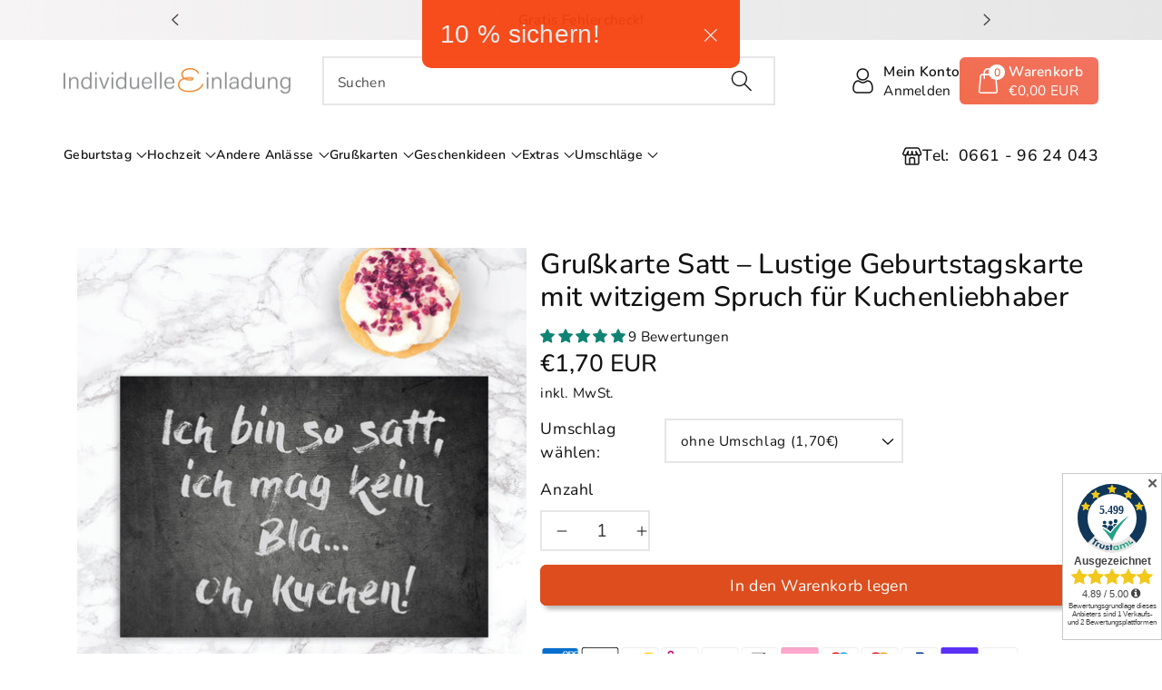

--- FILE ---
content_type: text/html;charset=UTF-8
request_url: https://individuelle-einladung.de/apps/EditCart/FetchVersion
body_size: 39
content:
{"textvalues":{"cancel":"Abbrechen","shop":"individuelle-einladung.myshopify.com","change":"Menge & Preis anpassen","update":"Aktualisieren","_id":{"$oid":"67487ed8e2d23c34c36b2906"},"brand":true},"cssvalues":{"shop":"individuelle-einladung.myshopify.com","color":"rgb(237, 93, 20)","underline":true,"fontsize":"15px","_id":{"$oid":"67487ed8e2d23c34c36b2907"},"bold":true,"italic":false,"status":"enable"},"plan":"premium"}


--- FILE ---
content_type: text/css
request_url: https://individuelle-einladung.de/cdn/shop/t/72/assets/component-complementary-products.css?v=31168646421514743111763106753
body_size: 590
content:
.complementary-products .wbproduct-container .card--card .wbvariantbadges{margin:calc(var(--wbspace-badge) + 10px)}.complementary-products__container{display:flex;flex-direction:column;gap:1.3rem}product-recommendations:not(.is-accordion) .complementary-products__container{margin-top:1.5rem}.comp-product product-recommendations:not(:last-child) .accordion{margin-bottom:20px}.complementary-products__container>details[open]{padding-bottom:1.5rem}.complementary-products .card-wrapper .card__inner img{border-radius:var(--card-corner-radius)}.complementary-slider{margin-top:0;gap:0}.complementary-slide{--shadow-padding-sides: calc((var(--shadow-horizontal-offset) + var(--shadow-blur-radius)) * var(--shadow-visible));--shadow-padding-sides-negative: calc((var(--shadow-horizontal-offset) * -1 + var(--shadow-blur-radius)) * var(--shadow-visible))}.complementary-products .wbimgblock .placeholder-svg{padding:5px 0}.complementary-products .price .badge{margin:0}.complementary-slide>ul{display:flex;flex-direction:column;gap:var(--grid-mobile-vertical-spacing)}.complementary-slide.complementary-slide--standard>ul{gap:calc(var(--grid-mobile-vertical-spacing) + 8px)}.complementary-products .card{display:flex;flex-direction:row;column-gap:15px;align-items:flex-start}.complementary-products .card--card{padding:10px}.product__info-container .complementary-products .price .price-item{font-size:calc(var(--font-body-scale) * 18px)}.comp-product .complementary-products .product__media-item:not(.is-active){display:block}.comp-product .complementary-products .wbproduct-container .product__media-item:not(:first-child){display:none}.complementary-products .card-wrapper .card .card__inner{width:23%}.complementary-products .card-wrapper .card__content{width:77%}.complementary-products .card-wrapper .card__content{text-align:var(--card-text-alignment)}.product__info-container .complementary-products .price{justify-content:var(--card-text-alignment)}.complementary-products .slider-buttons{column-gap:5px}.complementary-products .slider-buttons button{background:rgb(var(--color-background));color:rgb(var(--color-foreground));border-radius:var(--buttons-radius);transition:.3s ease;padding:0;display:flex!important}.complementary-products .card--standard .wbproductdes{padding:0}.complementary-products .product-form{margin:0}.complementary-products .slider-buttons button:hover{background-color:rgb(var(--color-foreground));color:rgb(var(--color-background))}.complementary-products .slider-buttons button:hover svg,.complementary-products .slider-buttons .slider-button[disabled]:hover .icon{color:rgb(var(--color-background))}@media screen and (min-width: 768px){.complementary-slide>ul{gap:var(--grid-desktop-vertical-spacing)}.complementary-slide.complementary-slide--standard>ul{gap:calc(var(--grid-desktop-vertical-spacing) + 8px)}.complementary-products .grid__item{width:100%;max-width:100%}}.complementary-slide.grid__item{width:100%;padding-top:max(var(--focus-outline-padding),var(--shadow-padding-top));padding-bottom:max(var(--focus-outline-padding),var(--shadow-padding-bottom));padding-right:max(var(--focus-outline-padding),var(--shadow-padding-sides));padding-left:max(var(--focus-outline-padding),var(--shadow-padding-sides-negative))}.complementary-slide .card-wrapper{height:auto}.complementary-products>.summary__title{display:flex;line-height:1;padding:1.5rem 0}.accordion+product-recommendations .accordion,product-recommendations.is-accordion+.accordion{margin-top:0;border-top:none}.complementary-products>.summary__title .icon-accordion{fill:rgb(var(--color-foreground));height:calc(var(--font-heading-scale) * 2rem);margin-right:calc(var(--font-heading-scale) * 1rem);width:calc(var(--font-heading-scale) * 2rem)}.complementary-products__container .card--card .card__content,.complementary-products__container .card--horizontal .card__information{padding:0}.complementary-products__container .card--horizontal .card__inner{max-width:20%}@media screen and (min-width: 768px) and (max-width: 1200px){.complementary-products__container .card--horizontal .card__inner{max-width:25%}}.complementary-slide .card--text .card__content{grid-template-rows:minmax(0,1fr) max-content auto}.complementary-products__container .card--card.card--media>.card__content{margin-top:0}.complementary-products-contains-quick-add .underline-links-hover:hover a{text-decoration:initial}.complementary-products-contains-quick-add .card__heading:hover a{text-decoration:underline}.complementary-products__container .card--card .card__inner .card__media{border-radius:calc(var(--border-radius) - var(--border-width) - var(--card-image-padding))}.complementary-products__container .card--horizontal .quick-add{margin:0;max-width:20rem}.complementary-products__container .quick-add__submit{padding:1.5rem 0;min-height:inherit}.complementary-products__container .quick-add__submit .icon-plus{width:1.2rem}.complementary-products__container .icon-wrap{display:flex}.complementary-products .sold-out-message:not(.hidden)+.icon-wrap{display:none}.complementary-products__container .quick-add__submit:not(.animate-arrow) .icon-wrap{transition:transform var(--duration-short) ease}.complementary-products__container .quick-add__submit:not(.animate-arrow):hover .icon-wrap{transform:rotate(90deg)}.complementary-products__container .quick-add__submit:after,.complementary-products__container .quick-add__submit:hover:after{box-shadow:none}.complementary-products__container .card--horizontal .quick-add,.complementary-products__container .card__badge{justify-self:var(--text-alignment)}.product--no-media .complementary-products__container .price{text-align:var(--text-alignment)}.complementary-products .product-form .cartb svg{display:none}@media (min-width: 992px) and (max-width: 1199px){.complementary-products .card-wrapper .card .card__inner{width:30%}.complementary-products .card-wrapper .card__content{width:70%}}@media (min-width: 768px) and (max-width: 991px){.complementary-products .card-wrapper .card .card__inner{width:40%}.complementary-products .card-wrapper .card__content{width:60%}}@media screen and (max-width: 991px){.complementary-products .slider-buttons button{width:34px;height:34px;background:rgba(var(--color-base-background-2))}.product__info-container .complementary-products .price .price-item{font-size:calc(var(--font-body-scale) * 14px)}}@media screen and (max-width: 767px){.complementary-products .card-wrapper .card .card__inner{width:40%}.complementary-products .card-wrapper .card__content{width:60%}}
/*# sourceMappingURL=/cdn/shop/t/72/assets/component-complementary-products.css.map?v=31168646421514743111763106753 */


--- FILE ---
content_type: text/css
request_url: https://individuelle-einladung.de/cdn/shop/t/72/assets/image-with-text.css?v=31323700049904741671763106753
body_size: 234
content:
.wbimgtxt_right{flex:1}.wbimg_sec_img{position:relative}.wbimgtxt_left:has(.wbimg_sec_img){display:flex}.wbimgtxt_right h2 a{color:var(--color-wbmaincolors-text);text-decoration:none}.wbimg_nooverlap .wbimgtxt_left:has(.wbimg_sec_img){gap:30px}.wbimg_txt .full_from_left .imgpright .wbimgtxt_right{padding-left:15px}.wbimg_txt .full_from_left .imgpleft .wbimgtxt_right{padding-right:15px}.wbimg_txt .full_from_left{max-width:calc((100% - var(--page-width))/2 + var(--page-width));padding-left:0;margin-left:0}.wbimg_txt .wbimg_overlap .wbimg_sec_img{margin-left:-3rem}.wbimg_widthfull{flex-direction:column}.img_zigzag .wbimg_txtimg{margin-top:60px}.img_zigzag .wbimg_sec_img{margin-bottom:60px}.wbimg_overlap .wbimg_widthfull .wbimg_sec_img{margin-top:-3rem;margin-left:0}.wbimg_txt .full_from_left .imgpleft .wbimg_txtimg img,.wbimg_txt .full_from_left .imgpleft .wbimg_txtimg .global-media-settings,.wbimg_txt .full_from_left .imgpright .wbimg_widthfull .wbimg_txtimg img{border-top-left-radius:0;border-bottom-left-radius:0}.wbimg_widthfull .wbimg_txtimg{width:100%!important}.wbimg_widthfull .wbimg_sec_img{width:20%!important}.full_from_left .imgpleft .wbimg_widthfull.imgaligntop .wbimg_sec_img .global-media-settings,.full_from_left .imgpleft .wbimg_widthfull.imgaligntop .wbimg_sec_img img{border-top-left-radius:0;border-bottom-left-radius:0}.wbimg_txtimg{position:relative}.wbimg_txt .wbimg_txt_flex{display:flex;flex-wrap:wrap;gap:30px}.wbimgtxt_right a.button{margin-top:35px}.wbimgtxtbtn{word-break:break-word}.wbimgtxt_right a.button.bs_large{font-size:calc(var(--font-body-scale) * 20px);min-width:300px;padding:18px 15px}.wbimgtxt_right a.button.bs_medium{font-size:calc(var(--font-body-scale) * 18px);min-width:200px;padding:12px 15px}.wbimgtxt_right a.button.bs_default{font-size:calc(var(--font-body-scale) * 16px);min-width:150px;padding:12px 15px}.wbimgtxt_right h2 strong,.wbimgtxt_right h2 b{display:block}.wbimgtxt_right h2{margin-bottom:20px;font-family:var(--font-heading-family);font-style:var(--font-heading-style);font-weight:var(--font-heading-weight)}.wbimgtxt_right p{color:rgba(var(--color-foreground),.9);font-size:calc(var(--font-body-scale) * 16px);word-break:break-word}.wbimgtxt_right .button+h2{margin-top:20px}.wbimgtxt_right a.button+.img_subdesc{margin-top:20px}.wbimgtxt_right .img_subdesc+.wbimgtxtbtn{margin-top:28px}.wbimgtxt_right .wbimgtxtbtn.link.bs_large{font-size:calc(var(--font-body-scale) * 18px)}.wbimgtxt_right .wbimgtxtbtn.link.bs_medium{font-size:calc(var(--font-body-scale) * 16px)}.wbimgtxt_right .wbimgtxtbtn.link.bs_default{font-size:calc(var(--font-body-scale) * 14px)}.wbimgtxt_right h2.h0{font-size:calc(var(--font-body-scale) * 46px)}.wbimgtxt_right h2.h1{font-size:calc(var(--font-body-scale) * 38px)}.wbimgtxt_right h2.h2{font-size:calc(var(--font-body-scale) * 32px)}@keyframes rotate_img{0%{transform:rotate(0)}to{transform:rotate(360deg)}}@media (min-width: 1200px) and (max-width: 1400px){.wbimg_sec_img:before{width:85px;height:85px}.wbimg_txt .imgpright .wbimg_sec_img:before,.wbimg_txt .imgpright .wbimg_widthfull .wbimg_sec_img:before,.wbimg_txt .imgpleft .wbimg_widthfull .wbimg_sec_img:before{right:-12px}}@media (min-width: 992px) and (max-width: 1199px){.wbimgtxt_right a.button{margin-top:15px}.wbimgtxt_right a.button.bs_large{font-size:calc(var(--font-body-scale) * 16px);min-width:auto;padding:12px 15px}.wbimgtxt_right a.button.bs_medium,.wbimgtxt_right a.button.bs_default{font-size:calc(var(--font-body-scale) * 14px);min-width:auto;padding:10px 12px}}@media (min-width: 768px) and (max-width: 991px){.wbimgtxt_right h2{margin-bottom:15px}.wbimgtxt_right h2.h0{font-size:calc(var(--font-body-scale) * 18px)}.wbimgtxt_right h2.h1{font-size:calc(var(--font-body-scale) * 16px)}.wbimgtxt_right h2.h2,.wbimgtxt_right p{font-size:calc(var(--font-body-scale) * 14px)}.wbimgtxt_right a.button.bs_large,.wbimgtxt_right a.button.bs_medium,.wbimgtxt_right a.button.bs_default{font-size:calc(var(--font-body-scale) * 14px);min-width:auto;margin-top:20px;padding:10px 15px}.wbimgtxt_right .img_subdesc+.wbimgtxtbtn{margin-top:20px}.wbimgtxt_right a.button{margin-top:10px}}@media (max-width: 767px){.wbimg_txt .wbimg_txt_flex{gap:22px}.wbimgtxt_right p{margin-bottom:10px}.wbimgtxt_right a.button.bs_large,.wbimgtxt_right a.button.bs_medium,.wbimgtxt_right a.button.bs_default{font-size:calc(var(--font-body-scale) * 14px);min-width:auto;padding:10px;margin-top:10px;min-height:40px;min-width:120px}.wbimgtxt_right .img_subdesc+.wbimgtxtbtn{margin-top:10px}.wbimgtxt_right a.button{margin-top:5px}.wbimgtxt_right h2{font-size:calc(var(--font-body-scale) * 22px);margin-bottom:10px}.wbimgtxt_right h2.h0{font-size:calc(var(--font-body-scale) * 22px)}.wbimgtxt_right h2.h1{font-size:calc(var(--font-body-scale) * 20px)}.wbimgtxt_right h2.h2{font-size:calc(var(--font-body-scale) * 18px)}.wbimgtxt_right p,.wbabttxt p{font-size:calc(var(--font-body-scale) * 12px)}}@media screen and (min-width: 576px){.wbimg_txt .imgpright.wbimg_overlap .wbimgtxt_left:has(.wbthird_img){justify-content:flex-start}.wbimg_txt .imgpright.wbimg_overlap .wbimgtxt_left{justify-content:flex-end}}@media (min-width: 576px) and (max-width: 767px){.wbimg_txt .wbimgtxt_left{width:50%!important}}@media (max-width: 575px){.wbimg_txt .wbimgtxt_left{width:100%!important}.full_from_left .imgpright .wbimg_txtimg .image-with-text__media,.full_from_left .imgpright .wbimg_txtimg .image-with-text__media img,.full_from_left .imgpright .imgaligntop.wbimg_widthfull .wbimg_sec_img .image-with-text__media img,.full_from_left .imgpright .wbimg_widthfull.imgaligntop .wbimg_sec_img .global-media-settings{border-top-left-radius:0;border-bottom-left-radius:0}.wbimg_txt .full_from_left .wbimgtxt_left,.wbimg_txt .full_from_left .imgpright.wbimg_overlap .wbimgtxt_left{justify-content:flex-start}.wbimg_nooverlap .wbimgtxt_left:has(.wbimg_sec_img){gap:16px}.img_zigzag .wbimg_txtimg{margin-top:25px}.img_zigzag .wbimg_sec_img{margin-bottom:25px}.wbimg_txt .full_from_left .wbimgtxt_right{padding:0 0 0 15px!important}}
/*# sourceMappingURL=/cdn/shop/t/72/assets/image-with-text.css.map?v=31323700049904741671763106753 */


--- FILE ---
content_type: text/javascript; charset=utf-8
request_url: https://individuelle-einladung.de/apps/EditCart/EditcartajaxProxy?themestoreid=1701&mlvedashop=individuelle-einladung.de
body_size: 9788
content:
 
  ////console.log("code enter time:"+new Date().getTime());

jsonproperties=[];
	var mlvedapropertiesmap=new Map();
var mlvedaproperties={};
          var image_id_array = new Array();
          var left_image_src = new Array();
          var var_id = new Array();
 			var storename = "individuelle-einladung.myshopify.com"; 
var ml_one_time_call =false;   
var mlvedastore="individuelle-einladung.de";
if(storename != 'jack-jumpers.myshopify.com'){console.log("mllllll:"+mlvedastore);}
var mlveda_change="Change";
          var mlveda_update="Update";
          var mlveda_cancel="Cancel";
var mlveda_version="free";
var mlvedaPrice="Price";
var flag_ajax=false;
////console.log("code start ajax time:"+new Date().getTime());   
$m.ajax({
            url:"https://"+mlvedastore+"/apps/EditCart/FetchVersion",
            type:"post",
            data:{store:storename},
            success:function(mlveda_data){
	var d = new Date();
    ////console.log("time start:"+d.getTime());	
              var mlveda_data=JSON.parse(mlveda_data);
              ////console.log(mlveda_data);

              if(mlveda_data.cssvalues.italic == true){
              $m("<style type=\"text/css\">a[mlveda=mlveda_format]{ font-style: italic!important; }</style>").appendTo("head");
              }
              if(mlveda_data.cssvalues.underline == true){
              $m("<style type=\"text/css\">a[mlveda=mlveda_format]{ text-decoration: underline!important; }</style>").appendTo("head");
              }
              if(mlveda_data.cssvalues.bold == true){
              $m("<style type=\"text/css\">a[mlveda=mlveda_format]{ font-weight: bold!important; }</style>").appendTo("head");
              }
              if(mlveda_data.cssvalues.color != ""){
              $m("<style type=\"text/css\">a[mlveda=mlveda_format]{  color:"+mlveda_data.cssvalues.color+"!important; }</style>").appendTo("head");
              }
              $m("<style type=\"text/css\">a[mlveda=mlveda_format]{ font-size: "+mlveda_data.cssvalues.fontsize+"!important; }</style>").appendTo("head"); 
   
mlveda_version=mlveda_data.plan;
//console.log(mlveda_version);
		if(mlveda_version == "premium"){
//console.log(mlveda_version);

mlveda_update=mlveda_data.textvalues.update;
mlveda_change=mlveda_data.textvalues.change;
mlveda_cancel=mlveda_data.textvalues.cancel;
if(mlveda_data.textvalues.price){mlvedaPrice=mlveda_data.textvalues.price;}}
	$m('.mlveda-div a').html(mlveda_change);
	flag_ajax=true;
if(storename == "elquidinbulk.myshopify.com"){
$m('.mlveda-div').css('display','inline-block');  
}
else{
$m('.mlveda-div').css('display','block');     
}
	var d = new Date();
    ////console.log("time end jax:"+d.getTime());  
           }  
          });
        ////console.log(mlveda_change);
          ////console.log('mlvedastore'+storename);
          window.click_flag = false;
	//////console.log("$m4:"+$m.fn.jquery);            
      	$m( document ).ready(function() {
       $m('body').addClass('mlveda_cart');
    
//liquid code	

$m("<style type=\"text/css\">.cart-item__error{display:none!important;}.cart__remove{width:100%; float:left;} a[mlveda=mlveda_format]{cursor:pointer!important;} .cart-item__remove{float:left;} #cart-form .content{position:relative;}</style>").appendTo("head"); 	
//$m('.cart__remove').attr('style','width:100%; float:left;');  
//$m('.cart-item__remove').attr('style','float:left;');  
//$m(' #cart-form .content').attr('style','position:relative;');    
    
var ml_flag_onetime=false;   

if(storename == "thefilmposter.myshopify.com"){
$m('.cart--open-right').click(function (){

   ml_flag_onetime=true;
     mlveda_ajax_change();  
 
});
$m('.header--mobile--cart').click(function (){

   ml_flag_onetime=true;
     mlveda_ajax_change();  
 
});
}else if(storename == "puppybedz.myshopify.com"){$m('.header--cart-link').click(function (){

   ml_flag_onetime=true;
     mlveda_ajax_change();  
 
});}
else if(storename == "craftcentralcompany.myshopify.com"){$m('#product-add-to-cart').click(function (){

   ml_flag_onetime=true;
     mlveda_ajax_change();  
 
});$m('a[title="Cart Icon"]').click(function (){

   ml_flag_onetime=true;
     mlveda_ajax_change();  
 
});}else if(storename == "yayaskitchen.myshopify.com"){$m('.cart-count').click(function (){

   ml_flag_onetime=true;
     mlveda_ajax_change();  
 
});$( document ).ajaxComplete(function( event, xhr, settings ) {
     if ( settings.url === "/cart/add.js") {

ml_flag_onetime=true;
     mlveda_ajax_change();  }
 
});}else if(storename == "taynie.myshopify.com"){$('.header-cart').find('a[href="/cart"]').click(function(){mlveda_ajax_change();});$( document ).ajaxComplete(function( event, xhr, settings ) {
     if ( undefined  != typeof settings.url && (settings.url === "/cart/add.js" || settings.url === "/cart/change.js")  ) {

ml_flag_onetime=true;
setTimeout(function() {mlveda_ajax_change();}, 600);      }
 
});}else if(storename == "liveshoppingza.myshopify.com"){$m('.js-mini-cart-trigger').click(function (){

   ml_flag_onetime=true;
     mlveda_ajax_change();  
 
});}
       
function mlveda_ajax_change(){
console.log('');
var list = $m( "div, p, td" );
    
       var list1 =$m("small, p , div");
  $m.ajax({
            url:"https://"+mlvedastore+"/apps/EditCart/EditCartData",
            type:"post",
            data:{store:storename},
            success:function(mlvedaliquiddata){
mlvedaliquiddata=JSON.parse(mlvedaliquiddata);
//console.log(mlvedaliquiddata);
window.mlvedamap= new Map();
 for(var i=0;i<mlvedaliquiddata.cart.length;i++){
        var mlvedaproduct=mlvedaliquiddata.cart[i].mlproduct;
	

      mlvedamap[mlvedaproduct.handle]=mlvedaproduct;   
mlvedaproperties[mlvedaproduct.handle]=mlvedaliquiddata.cart[i].mlproperty.properties;
//console.log(mlvedaproperties);
jsonproperties.push(mlvedaproperties);  
}
      


        //make change link and select box
        ////console.log("foundddddd::"+mlveda_change);
     var change_link ="<div class='mlveda-div' style='width:100%; display:none;  '><span style='padding:0!important; float:left; cursor:pointer; text-align:center;'><a mlveda='mlveda_format'>"+mlveda_change+"</a></span></div><div id='select_id'></div><br>"; 

        $m('form[action*="/cart"]:not("#ls_custom_product-form"),form[action*="/checkout"],.cart-dropdown__body,.has-items').find('a[href*="products"]').each(function() {
if(!$m(this).parents("#theme-ajax-cart").hasClass("jsAjaxCart")){;            if($m(this).attr('href').indexOf('lssrc=upsell') == -1){
          	var handle=$m(this).attr('href').split("/")[($m(this).attr('href').split("/").length-1)].substring(0,$m(this).attr('href').split("/")[($m(this).attr('href').split("/").length-1)].indexOf("?"));
handle=decodeURI(handle);
             //////console.log(handle);
          //////console.log(mlvedamap);
          if(handle != ""){
          if(mlvedamap[handle].variants.length ===1 && mlvedamap[handle].variants[0].title==="Default Title"){
      
          }
          else{
             if(!$m(this).has('img').length){
           
               //////console.log("cart call");
               if($m(this).parent().find(list1).first().length>0){
            //////console.log("if called");
           
                 //insert change link after product title
                 if($m(this).css('background-image')=="none"){
              
		////console.log("change link start:"+new Date().getTime());
if($m(this).parent().find('.mlveda-div').length == 0){
if($m('form[action*="/cart"]').hasClass('mlcartpencil')){
 $m(change_link).insertAfter($m(this).parent().find('.mlcartpencilvariant'));
}
else{
                	 $m(change_link).insertAfter($m(this).parent().find(list1).first());
if($m(this).parent().siblings('.mlveda-div').length > 0){
$m(this).parent().siblings('.mlveda-div').remove();
$m(this).parent().siblings('#select_id').remove();
$m(this).parent().siblings('br').remove();
    }}			
if(flag_ajax==true){

if(storename == "elquidinbulk.myshopify.com"){
$m('.mlveda-div').css('display','inline-block');  
}
else{
$m('.mlveda-div').css('display','block');     
}  
}
}               
             
                 var mlveda_div_a = $m(this).parent().find('.mlveda-div').find('a');
                 var mlveda_div_select = $m(this).parent().find('#select_id');
                //////console.log(mlveda_div_a);
                 //get variant id from href
                 var itemId = $m(this).attr('href').split('=')[1];
     
                 //get product handle from href
                 var phandle = $m(this).attr('href').split('?')[0];
   
                 var Phandle =  phandle.substring(10,phandle.length);
                 var mlveda_div_span=$m(this).parent().find('.mlveda-div').find('span');
             
             
             //Set attributes of change link and select box
                $m(mlveda_div_a).attr('id',itemId);
                $m(mlveda_div_a).attr('class',Phandle );
                $m(mlveda_div_span).attr('onclick','changeVariant('+itemId+')');
                $m(mlveda_div_select).attr('class',itemId+'selectbox');
                 }}
               else{
             
                 //////console.log("else called");
                 //for debute theme
            
                 //insert change link after product title
               if($m(this).parent().siblings(".mlveda-div").length == 0){ 
////console.log("change link start:"+new Date().getTime());
if(storename == "thefilmposter.myshopify.com"){
$m(change_link).insertAfter($m(this).parent().parent().siblings('div').last().find('.mlvarariant'));
}
else{
		if(storename == "elquidinbulk.myshopify.com"  ){
$m(change_link).insertAfter($m(this).parent());

}
else if(storename== "uniform-ware-house.myshopify.com"){$m(change_link).insertAfter($m(this).parent().find('.mlve'));}
else if(storename== "yayaskitchen.myshopify.com"){$m(change_link).appendTo($m(this).parent());}
else{
               $m(change_link).insertAfter($m(this).parent().siblings().first());
}
}
if(flag_ajax==true){
if(storename == "elquidinbulk.myshopify.com"){
$m('.mlveda-div').css('display','inline-block');  
}
else{
$m('.mlveda-div').css('display','block');     
}
} 
               }
             
                 if($m(this).closest('td').find('.mlveda-div').find('a').length > 0){
                 mlveda_div_get = $m(this).closest('td');
                 }
                 else
                 {
                   mlveda_div_get=$m(this).parent().parent();
                 }
             
if(typeof $ == 'undefined'){window.$= $m;}if($(mlveda_div_get).find('.mlveda-div').find('a').length == 0){

 var mlveda_div_a=$(mlveda_div_get).siblings().find('.mlveda-div').find('a');
             	   var mlveda_div_select = $(mlveda_div_get).siblings().find('#select_id');
                 ////console.log(mlveda_div_select);
                //get variant id from href
                 var itemId = $m(this).attr('href').split('=')[1];
    
                 //get product handle from href
                 var phandle = $m(this).attr('href').split('?')[0];
   
                 var Phandle =  phandle.substring(10,phandle.length); 
if(phandle.indexOf("collections") != -1){
var try_href=phandle.substring(phandle.indexOf("products/"),phandle.length);
Phandle=try_href.split('/')[1];
//console.log(Phandle);
}

				var mlveda_div_span=$m(mlveda_div_get).siblings().find('.mlveda-div').find('span');
                  //Set attributes of change link and select box
                $m(mlveda_div_a).attr('id',itemId);
                $m(mlveda_div_a).attr('class',Phandle);
                $m(mlveda_div_span).attr('onclick','changeVariant('+itemId+')');
                $m(mlveda_div_select).attr('class',itemId+'selectbox');

}
else{
                 var mlveda_div_a=$m(mlveda_div_get).find('.mlveda-div').find('a');
             	   var mlveda_div_select = $m(mlveda_div_get).find('#select_id');
                 //////console.log(mlveda_div_select);
                //get variant id from href
                 var itemId = $m(this).attr('href').split('=')[1];
    
                 //get product handle from href
                 var phandle = $m(this).attr('href').split('?')[0];
   
                 var Phandle =  phandle.substring(10,phandle.length); 

				var mlveda_div_span=$m(mlveda_div_get).find('.mlveda-div').find('span');
                  //Set attributes of change link and select box
                $m(mlveda_div_a).attr('id',itemId);
                $m(mlveda_div_a).attr('class',Phandle);
                $m(mlveda_div_span).attr('onclick','changeVariant('+itemId+')');
                $m(mlveda_div_select).attr('class',itemId+'selectbox');
            }  }
 
      
             }
      
                    }   }}}});
 
                      $m('form[action*="/cart"],form[action*="/checkout"],.cart-dropdown__body,.has-items').addClass("mlvedacartlinkadded");
}
}); 


}

if(storename == "elquidinbulk.myshopify.com"){


  flag=true;
  (function () {
    const send = XMLHttpRequest.prototype.send;
    XMLHttpRequest.prototype.send = function() { 
        this.addEventListener('load', function() {
            ////console.log('global handler', this)
        
            if((this._url.indexOf("cart.js") != -1 && this._url.indexOf("cart.json") == -1) || this._url.indexOf("change.js") != -1  ){
          
		var cartData = JSON.parse(this.responseText);
           ////console.log(cartData);



              if(flag){
                ////console.log("hnk");
            
              flag=false  
          
          
                     if(this._url.indexOf("cart") != -1){
if(!ml_one_time_call){
                ////console.log(new Date().getTime());
                 var temp=setInterval(function(){

if( $m('form[action*="/cart"] a[href*="products"],form[action*="/checkout"] a[href*="products"]').length == 0 ) {

      ////console.log("Waiting for cart to load..");
    } else {
      clearInterval(temp);
mlveda_ajax_change(); 
} }, 250);

 
                 }}}
            }
            // add your global handler here
          flag=true;
        })
        return send.apply(this, arguments)
    }
   // if(storename == "thefilmposter.myshopify.com"){

})();
  


}
else if(storename == "sportzzheads.myshopify.com"){
    
  flag=true;
  (function () {
    const send = XMLHttpRequest.prototype.send;
    XMLHttpRequest.prototype.send = function() { 
        this.addEventListener('load', function() {
            ////console.log('global handler', this)
        
            if( this.responseURL.indexOf("cart.js") != -1 && this.responseURL.indexOf("cart.json") == -1 ){
          
		var cartData = JSON.parse(this.responseText);
           ////console.log(cartData);



              if(flag){
                ////console.log("hnk");
            
              flag=false  
          
          
                     if(this.responseURL.indexOf("cart") != -1){
if(!ml_one_time_call){
                ////console.log(new Date().getTime());
                 var temp=setInterval(function(){

if( $m('form[action*="/cart"]:not(.mlvedacartlinkadded) a[href*="products"],form[action*="/checkout"]:not(.mlvedacartlinkadded) a[href*="products"]').length == 0 ) {

      ////console.log("Waiting for cart to load..");
    } else {
      clearInterval(temp);
mlveda_ajax_change(); 
} }, 250);

 
                 }}}
            }
            // add your global handler here
          flag=true;
        })
        return send.apply(this, arguments)
    }
   // if(storename == "thefilmposter.myshopify.com"){

})();
  
}
else if(storename == "coffee-sweat.myshopify.com"){
    
  flag=true;
  (function () {
const fetch = window.fetch;
    window.fetch = function(){
      var e = arguments;
   
      return fetch.apply(this, Array.prototype.slice.call(arguments)).then(function(t) {
          if (!t.ok)
            return t;
            try {
                  if( undefined  != typeof t.url && t.url.indexOf('cart.js' )!= -1 && t.url.indexOf('cart.json') == -1) {
               
            if(flag){
                 ////console.log(\ hnk\ );
                 
               flag=false
               
               
                      if(t.url.indexOf('cart') != -1){
 if(!ml_one_time_call){
                 ////console.log(new Date().getTime());
                  var temp=setInterval(function(){
     
if( $m('form[action*="/cart"]:not(.mlvedacartlinkadded) a[href*="products"],form[action*="/checkout"]:not(.mlvedacartlinkadded) a[href*="products"],.has-items a[href*="products"],.cart-dropdown__body a[href*="products"]').length == 0 ) {
 
       ////console.log(\ Waiting for cart to load..\ );
     } else {
       clearInterval(temp);
 mlveda_ajax_change();
 } }, 250);
     
      
                  }}}
                  }
            }catch (e) {
console && console.warn && console.warn("[shop_events_listener] Error in handleFetchRequest:  " + e.message);
}
flag=true;
return t
      })
    }
    // if(storename == "thefilmposter.myshopify.com"){

})();
  
$m('.navlink--cart').click(function(){setTimeout(function(){console.log("entered"); if($m('.is-open').length!=0){console.log("hello1");mlveda_ajax_change();}},1000)});}
else{

  flag=true;
  (function () {
    const send = XMLHttpRequest.prototype.send;
    XMLHttpRequest.prototype.send = function() { 
        this.addEventListener('load', function() {
            ////console.log('global handler', this)
        
            if(this._url.indexOf("cart.js") != -1 && this._url.indexOf("cart.json") == -1 ){
          
		var cartData = JSON.parse(this.responseText);
           ////console.log(cartData);



              if(flag){
                ////console.log("hnk");
            
              flag=false  
          
          
                     if(this._url.indexOf("cart") != -1){
if(!ml_one_time_call){
                ////console.log(new Date().getTime());
                 var temp=setInterval(function(){

if( $m('form[action*="/cart"]:not(.mlvedacartlinkadded) a[href*="products"],form[action*="/checkout"]:not(.mlvedacartlinkadded) a[href*="products"]').length == 0 ) {

      ////console.log("Waiting for cart to load..");
    } else {
      clearInterval(temp);
mlveda_ajax_change(); 
} }, 250);

 
                 }}}
            }
            // add your global handler here
          flag=true;
        })
        return send.apply(this, arguments)
    }
   // if(storename == "thefilmposter.myshopify.com"){

})();
$m('a[href="/cart"]').click(function(){if($m('body').has('cart-drawer').length > 0){setTimeout(function(){console.log("hello1");mlveda_ajax_change();},1000)}});;  flag=true;
  (function () {
const fetch = window.fetch;
    window.fetch = function(){
      var e = arguments;
   
      return fetch.apply(this, Array.prototype.slice.call(arguments)).then(function(t) {
          if (!t.ok)
            return t;
            try {
                  if( undefined  != typeof t.url && (t.url.indexOf('add')!= -1 && t.url.indexOf('cart.json') == -1 || t.url.indexOf('change' )!= -1) ) {
               
            if(flag){
                 ////console.log(\ hnk\ );
                 
$m('form[action*="/cart"]').removeClass("mlvedacartlinkadded");               flag=false
               
               
                      if(t.url.indexOf('cart') != -1){
 if(!ml_one_time_call){
                 ////console.log(new Date().getTime());
                  var temp=setInterval(function(){
     
if( $m('form[action*="/cart"]:not(.mlvedacartlinkadded) a[href*="products"],form[action*="/checkout"]:not(.mlvedacartlinkadded) a[href*="products"],.has-items a[href*="products"],.cart-dropdown__body a[href*="products"]').length == 0 ) {
 
       ////console.log(\ Waiting for cart to load..\ );
     } else {
       clearInterval(temp);
 mlveda_ajax_change();
 } }, 250);
     
      
                  }}}
                  }
            }catch (e) {
console && console.warn && console.warn("[shop_events_listener] Error in handleFetchRequest:  " + e.message);
}
flag=true;
return t
      })
    }
 })();
 

}


});



 
      
function SelectElement(valueToSelect)

{
 //set selected attribute when variant will change
$m("#mlProductSelect option").removeAttr("selected");
$m('#mlProductSelect option[value*='+valueToSelect+']').attr("selected","selected");

 

}
 var variant_first=null;
//cp_selectCallback will trigger when variant will change
 var cp_selectCallback = function (variant, selector) {
        if(variant){   
   //get product price
$m('.cancel_button').css('padding-left', '0px');
   var variant_price = variant.price;
   
   //get variant ID


   window.new_variant = variant.id;
   if(variant_first==null){
     variant_first=variant.id;
   }
   
 
   //display price and compare price of selected variant

                if(variant.compare_at_price!= null && variant.price < variant.compare_at_price){

      $m('#price_'+variant_first).html(mlvedaPrice+':<span class="product-price on-sale">' + Shopify.formatMoney(variant.price,'€{{amount_with_comma_separator}}') + '</span>' + '&nbsp;<s class="product-compare-price">' + Shopify.formatMoney(variant.compare_at_price,'€{{amount_with_comma_separator}}') + '</s>');
  }else{$m('#price_'+variant_first).html(mlvedaPrice+':<span class="product-price on-sale">' + Shopify.formatMoney(variant.price,'€{{amount_with_comma_separator}}') + '</span>' );}

     
   //get variant quantity
   
   
   if(variant.inventory_management!=null && variant.inventory_policy == "deny" && variant.inventory_quantity<1){ //if variant is not available
   
    //disable update button and display soldout
     $m('.update_button').attr('disabled',true);

       $m('.update_link').css('pointer-events','none');
     
       $m('.update_button').text("Sold Out");
   }
   else
   {//if variant is available
 
     //active update button and display update
      $m('.update_button').attr('disabled',false);
  $m('.update_link').css('pointer-events','auto');
     $m('.update_button').text(mlveda_update);
   }
  
    var i,n;


 //get all image id and image src of product
 for (n = 0; n < cp_response_product.images.length; n++)
 {
   
   

 
   left_image_src[n] = ("https:").concat(cp_response_product.images[n]);

 

 
  }
   
 
   
   var v_img_id,v_img_src;
    var k,l,i;
   
   //get image_src of selected variant and change its image
   for(k=0;k<left_image_src.length;k++){
     var mlvedafeaturedimage;
     if(variant.featured_image==null){
     mlvedafeaturedimage=variant.featured_image;
     }
     else{
       mlvedafeaturedimage=variant.featured_image.src;
     }
     if( mlvedafeaturedimage== left_image_src[k]){
      	
       v_img_src = left_image_src[k];
       if($m('a[href*='+variantId+'], div[data-id*='+variantId+']').find('img').length > 0){

                if($m('a[href*='+variantId+'], div[data-id*='+variantId+']').find('img').attr('srcset')=== undefined){

                  $m('a[href*='+variantId+'], div[data-id*='+variantId+']').find('img').attr('src',v_img_src);}

         else{$m('a[href*='+variantId+'], div[data-id*='+variantId+']').find('img').attr('srcset',v_img_src);}
       }
       else{
         $m('a[href*='+variantId+'], div[data-id*='+variantId+']').find('.cart-img').css('background-image','url('+v_img_src.substring(v_img_src.indexOf(":")+1,v_img_src.length)+')');
       }
   
       SelectElement(variant.id);
 
       }
     }

                if( typeof Currency !== "undefined" && typeof Currency.moneyFormats !== "undefined" && typeof mlvedaload !== "undefined" ) {
  mlvedaload();
}
if( typeof ACSCurrency !== "undefined" && typeof ACSCurrency.moneyFormats !== "undefined" && typeof mlvedaload !== "undefined" ) {
  mlvedaload();
}   }
else{
 $m('.update_button').attr('disabled',true);

       $m('.update_link').css('pointer-events','none');
         $m('.cancel_button').css('padding-left', '31px');
       $m('.update_button').text("Unavailable");
   
}
 //added on 5th april
if(storename == "elquidinbulk.myshopify.com"){
$m('.mlveda-main').attr('style','display:inline-block;'); 
$m('.update_link').attr('style','width:auto!important;'); 
$m('.cancel_button').attr('style','padding-left: 5px!important;'); 
}

$m('.mlveda-main .selector-wrapper').attr('style','display:inline-block;margin-right:10px;');
$m('.mlveda-main .selector-wrapper select').attr('style','-webkit-appearance: none;-moz-appearance: none;appearance: none;background-position: right center;background-repeat: no-repeat;background-position: right 10px center;padding-right: 28px;text-indent: 0.01px;text-overflow:"";cursor: pointer;max-width:100%!important;opacity:1;width: auto;height:auto;display: block;');
$m('.mlveda-main .selector-wrapper select').css('background-image','url(//cdn.shopify.com/s/files/1/1343/4997/t/2/assets/ico-select.svg?17215262782595962318)');


 };//End of select callback


//Hide label append manually by us if option selection also append label for that variant.
 
     var mlveda_observer = new MutationObserver(function(mutations){

			

		
  

			mutations.forEach(function(mutation) {

				

				//////console.log('abcd');
      

					if(mutation.addedNodes[0] && mutation.addedNodes[0].childNodes[0] && mutation.addedNodes[0].childNodes[0].tagName === "LABEL" ){

						 window.mlveda_label = mutation.addedNodes[0].childNodes[0];
               

						$m('.labelTag').hide();

						

					}

				

			});
  

	});

		

	

		
var div2 = document.querySelector('body');

		
  
mlveda_observer.observe(document, { childList: true , subtree : true});
      
      
 window.updateVariant = function(var_id){
$m.ajax({
            url:"https://"+mlvedastore+"/apps/EditCart/UpdateClick",
            type:"post",
            data:{store:storename},
            success:function(mlvedaa_data){
//console.log(mlvedaa_data);
            }});
$m.ajax({
            url:"https://www.mlveda.com/ShopifyApps/EditCart/GetAllUpdateClicks",
            type:"post",
            data:{store:storename},
            success:function(){
//console.log("data update updated");
            }});
  var variant_id;
 $m('.update_link').css('pointer-events','none');
$m('.update_link').css('opacity','0.5');


   if($m('.'+var_id+'selectbox').find('#mlProductSelect').find('option[selected=selected]').length>0){
 	 variant_id =$m('.'+var_id+'selectbox').find('#mlProductSelect').find('option[selected=selected]').val();
   }
   else
   {
     variant_id =$m('.'+var_id+'selectbox').find('#mlProductSelect').val();
   }
  $      
  var obj1 = {};
        
  obj1[var_id] = 0;
 
        
  var obj2 = {
              updates:obj1
            }
 ml_one_time_call =true;   
  //get all product data which are in cart      
  $m.getJSON( "/cart.js", function( data ) {


    var i;
 
    var mlvedacartvariant;      
    for(i=0;i<data.items.length;i++){
          
            
      var itemId = data.items[i].id;
       //debugger;      
      if(itemId == var_id){
       var mlvedahandle=data.items[i].handle;   
       var mlvedaproductdata=mlvedamap[mlvedahandle];
window.mlproperties=mlvedaproperties[mlvedahandle];
//console.log(mlproperties);
        //////console.log(variant_id);
        for(n=0;n<mlvedaproductdata.variants.length;n++){
          if(variant_id==mlvedaproductdata.variants[n].id){
          mlvedacartvariant=mlvedaproductdata.variants[n];
          }
        } 
        window.cart_quantity = data.items[i].quantity;
              
        if(mlvedacartvariant.inventory_management!=null && mlvedacartvariant.inventory_policy == "deny" && mlvedacartvariant.inventory_quantity<cart_quantity){//if requested quantity is less than  available quantity
              
             // then consider new requested quantity  
          window.cart_quantity = mlvedacartvariant.inventory_quantity;
        //////console.log(cart_quantity);
             
        }
              
        else{
      
            window.cart_quantity = data.items[i].quantity;
              //////console.log("else:"+cart_quantity);
          //else take maximum quantity which is available 
      
              
        }
            
                }
          
              }
 

                  //update cart call  
// $m.post('/cart/update.js', obj2);

    var params = {
    type: 'POST',
    url: '/cart/update.js',
    data: obj2,
    dataType: 'json',
    success: function(cart) {

        callAddJs();
    },
    error: function(XMLHttpRequest, textStatus) {
      //Shopify.onError(XMLHttpRequest, textStatus);
    }
  };
  $m.ajax(params);

});
  


   function callAddJs(){
   
     var params = {
    type: 'POST',
    url: '/cart/add.js',
       data: {quantity:cart_quantity,id: new_variant,line:2,properties:mlproperties},
    dataType: 'json',
    success: function(line_item) {

        //callback(cart);
  
       ////console.log("line_item : ",line_item);
  
       ////console.log("xhr : ",line_item.url.split("?")[0]);
  
       debugger;
	var ml_list=$m(".cart-row,.cart__row,.ajaxcart__row,.ajaxcart.row,.CartItemWrapper,.off-canvas--right-sidebar .cart--item,.hs-item-cart-content,.cart-item,.ajax-cart__cart-item,.ajax-cart__list")
       ////console.log($(ml_list).find(" a[href*='"+line_item.url.split("?")[0]+"']"));

if(storename == "rnbstyles.myshopify.com"){

/*"undefined" != typeof mlveda_function && mlveda_function();

$('#site-close-handle').trigger('click');	
$('#site-cart-handle').find('a[href="/cart"]').trigger('click');*/

//added here

	$.ajax({
			  					url: '/cart',
			  					success: function(data) {

			  						if ( typeof fbq !== 'undefined' ) {
  										fbq('track', 'AddToCart', {
									      content_name: itemName, 
									      content_ids: [itemId],
									      content_type: 'product_group',
									      value: itemPrice,
									      currency: itemCurrency
  										});
			  						}

			  						$('#site-cart .cart-items').html($(data).find('#site-cart .cart-items .cart-item'));
			  						$('#CartTotal').html($(data).find('#CartTotal').html());

					  				/*setTimeout(function(){
					  					$submitText.html(oldText);
					  					$submitButton.css('pointer-events', 'all');
					  				}, 500);*/
								var $cartQty= $m('.no-qty').html().split('x')[1];
								var $cartCount=$('.cart-menu .count');
                                                                 $cartQty = parseInt($cartQty);
					  				if ( $cartQty.length > 0 ) {

				  						var qty = parseInt($cartQty);
				  						if ( qty == 1 ) {
												$('#site-cart .subtitle').html($('#site-cart .subtitle').data('added-singular').replace("{{ count }}", qty));
				  						} else {
												$('#site-cart .subtitle').html($('#site-cart .subtitle').data('added-plural').replace("{{ count }}", qty));
											}

					  					$cartCount.text(parseInt($cartCount.text()) + parseInt($cartQty));

										} else {
											
					  					$cartCount.text(parseInt($cartCount.text()) + 1);
											$('#site-cart .subtitle').html($('#site-cart .subtitle').data('added-singular').replace("{{ count }}", 1));

										}	
										
										if (Number($cartCount.text()) > 0 ) {
											$('.count-holder').addClass('count-holder--active');
										} else {
											$('.count-holder').removeClass('count-holder--active');
										}

					  				$('.site-cart-handle a').trigger('click');
 $m.getJSON( "/cart.js", function( data ) {});

			  					}

			  				});
                          }



else{ 
       $m(ml_list).find(" a[href*='"+line_item.url.split("?")[0]+"']").each(function(){
		if(storename == "sportzzheads.myshopify.com" || storename == "coffee-sweat.myshopify.com"){
 $input = $m(this).find("input[type=number]");
              if($input.length < 1){
                $input = $m(this).parent().find("input[type=number]");
                if ($input.length < 1)
                {
                    $input = $m(this).parent().parent().find("input[type=number]");
                    if ($input.length < 1)
                    {
                        $input = $m(this).parent().parent().parent().find("input[type=number]");
                        if ($input.length < 1)
                        {
                            $input = $m(this).parent().parent().parent().parent().find("input[type=number]");
                            if ($input.length < 1)
                            {
                                $input = $m(this).parent().parent().parent().parent().parent().find("input[type=number]");
                            } 
                        }
                    }
                }
              } 

}
else{
              $input = $m(this).find("input[type=text],input[type=number]");
              if($input.length < 1){
                $input = $m(this).parent().find("input[type=text],input[type=number]");
                if ($input.length < 1)
                {
                    $input = $m(this).parent().parent().find("input[type=text],input[type=number]");
                    if ($input.length < 1)
                    {
                        $input = $m(this).parent().parent().parent().find("input[type=text],input[type=number]");
                        if ($input.length < 1)
                        {
                            $input = $m(this).parent().parent().parent().parent().find("input[type=text],input[type=number]");
                            if ($input.length < 1)
                            {
                                $input = $m(this).parent().parent().parent().parent().parent().find("input[type=text],input[type=number]");
                            } 
                        }
                    }
                }
              } 
} //else end 
  });



         if(typeof $input != 'undefined'){var ml_quantity = $input.val();
         ml_quantity = ml_quantity.replace(/\D/g,'');
         ////console.log("ml_quantity : ",typeof ml_quantity);
ml_one_time_call =false;
	if($m("input[type=text][data-line=1]").length > 0){
	if(storename == "elquidinbulk.myshopify.com"){
 $m("input[type=text][data-line=1]").val(ml_quantity)[0].dispatchEvent(new Event("keyup",{bubbles:true}));
}
else if(storename == "uniform-ware-house.myshopify.com"){ window.location.href='/cart'}else if(storename == "yayaskitchen.myshopify.com"){ window.location.href='/cart'}else if(storename == "craftcentralcompany.myshopify.com"){ window.location.href='/cart'}else{
         $m("input[type=text][data-line=1]").val(ml_quantity)[0].dispatchEvent(new Event("change",{bubbles:true}));
}
}
// for classic theme
else{
if($(".mlvedacartlinkadded input.ajaxcart__qty-num").length > 0){
$(".mlvedacartlinkadded input.ajaxcart__qty-num").val(ml_quantity)[0].dispatchEvent(new Event("change",{bubbles:true}));
}
else if($(".mlvedacartlinkadded input.cart--quantity--input").length > 0){
if(storename == "puppybedz.myshopify.com"){$(".mlvedacartlinkadded input.cart--quantity--input").val(ml_quantity)[0].dispatchEvent(new Event("focusout",{bubbles:true}));
}else {$(".mlvedacartlinkadded input.cart--quantity--input").val(ml_quantity)[0].dispatchEvent(new Event("keyup",{bubbles:true}));
}}
else if($(".mlvedacartlinkadded input.quantity-input").length > 0){
{$(".mlvedacartlinkadded input.quantity-input").val(ml_quantity)[0].dispatchEvent(new Event("change",{
                                                bubbles: true
                                            }));
}}
else{
if(storename =="dorothycp.myshopify.com"){


 $input.val(ml_quantity);
 Shopify.onItemAdded(line_item);
}
else{
if(storename == 'coffee-sweat.myshopify.com'){$m.getJSON( "/cart.js", function( data ) {
debugger;
 for(i=0;i<data.items.length;i++){
var mlkeyitemId = data.items[i].id;
if(mlkeyitemId == new_variant){
$(".mlvedacartlinkadded input.cart__quantity-field").first().attr('id', 'updates_'+data.items[i].key); 
$(".mlvedacartlinkadded input.cart__quantity-field").first().attr('data-id', data.items[i].key);
setTimeout(function(){     
$(".mlvedacartlinkadded input.cart__quantity-field").val(ml_quantity)[0].dispatchEvent(new Event("input"));
},2000);
}
 }

});}else{if($(".mlvedacartlinkadded input.quantity__input").length!=0){$(".mlvedacartlinkadded input.quantity__input").val(ml_quantity)[0].dispatchEvent(new Event("change",{bubbles:true}));
}else{if(storename == "liveshoppingza.myshopify.com"){$m('.js-mini-cart-trigger').trigger('click');}else{if($(".mlvedacartlinkadded input.QuantitySelector__CurrentQuantity").length >0){$(".mlvedacartlinkadded input.QuantitySelector__CurrentQuantity").val(ml_quantity)[0].dispatchEvent(new Event("change",{bubbles:true}));
 }if(storename == "yayaskitchen.myshopify.com"){ window.location.href='/cart'}}}}}}
}}else{window.location.href='/cart';}}},
    error: function(XMLHttpRequest, textStatus) {
    //  Shopify.onError(XMLHttpRequest, textStatus);
    }
  };
  $m.ajax(params);
 
   }          
       
        
/*
 $m( document ).ajaxComplete(function( event, xhr, settings ) {
   ////console.log("in AjaxComplete to check whether $ call affects here or not.1");
 //after completing cart update call

     if ( settings.url === "/cart/update.js" ) {
        //////console.log("add::"+cart_quantity);
        //cart add call
        $m.post('/cart/add.js', {quantity:cart_quantity,id: new_variant});
     }else if ( settings.url === "/cart/add.js" ) {

      //refresh current page
      //window.location.href=window.location.href; 

       ////console.log("jf : ",typeof Shopify.changeItem);
       ////console.log("event : ",event);
       ////console.log("xhr : ",JSON.parse(xhr.responseText).url.split("?")[0]);
       ////console.log("settings : ",settings);
       debugger;
       ////console.log($(".cart-row a[href*='"+JSON.parse(xhr.responseText).url.split("?")[0]+"']"));


       $m($m(".cart-row a[href*='"+JSON.parse(xhr.responseText).url.split("?")[0]+"']")[0]).each(function(){

              $input = $m(this).find("input[type=text]");
              if($input.length < 1){
                $input = $m(this).parent().find("input[type=text]");
                if ($input.length < 1)
                {
                    $input = $m(this).parent().parent().find("input[type=text]");
                    if ($input.length < 1)
                    {
                        $input = $m(this).parent().parent().parent().find("input[type=text]");
                        if ($input.length < 1)
                        {
                            $input = $m(this).parent().parent().parent().parent().find("input[type=text]");
                            if ($input.length < 1)
                            {
                                $input = $m(this).parent().parent().parent().parent().parent().find("input[type=text]");
                            } 
                        }
                    }
                }
              } 
       });



         var ml_quantity = $input.val();
         ml_quantity = ml_quantity.replace(/\D/g,'');
         ////console.log("ml_quantity : ",typeof ml_quantity);
         $input.val(ml_quantity)[0].dispatchEvent(new Event("change",{bubbles:true}));



    }

});
        
  */     
  
  
}
 //start of cancel     



window.cancelVariant = function(variantcancelid){

debugger;
//var mlveda_href=$m('.mlveda-div ').parent().find('a').attr('href');

 //var mlveda_href_variant=mlveda_href.substring('mlveda_href.indexOf("=")','mlveda_href.length+1');

$m('.mlveda-div ').parent().find('a[href*="products"]').each(function(){

var mlveda_href=$m(this).attr('href');
if(mlveda_href){
  var mlveda_producthandle=(mlveda_href.split("/")[mlveda_href.split("/").length-1]).split("?")[0];
mlveda_producthandle=decodeURI(mlveda_producthandle);
  ////console.log(mlveda_producthandle);

 	var mlveda_variantid=mlveda_href.substring(mlveda_href.indexOf("=")+1);
  var mlveda_productdata=mlvedamap[mlveda_producthandle];
  ////console.log(mlveda_productdata);
  if(mlveda_productdata){
  for(k=0;k<mlveda_productdata.variants.length;k++)
  {
    ////console.log(mlveda_variantid==mlveda_productdata.variants[k].id);
    if(mlveda_variantid==mlveda_productdata.variants[k].id){

 var mlveda_imgsrc; 

                 if(mlveda_productdata.variants[k].featured_image==null){
                mlveda_imgsrc=mlveda_productdata.featured_image;}
      
      else{ mlveda_imgsrc=mlveda_productdata.variants[k].featured_image.src;}
 
      if($m('a[href*='+mlveda_variantid+'], div[data-id*='+mlveda_variantid+']').find('img').length > 0){
       if($m('a[href*='+mlveda_variantid+'], div[data-id*='+mlveda_variantid+']').find('img').attr('srcset')=== undefined){
                $m('a[href*='+mlveda_variantid+'], div[data-id*='+mlveda_variantid+']').find('img').attr('src',mlveda_imgsrc);}
       else{$m('a[href*='+mlveda_variantid+'], div[data-id*='+mlveda_variantid+']').find('img').attr('srcset',mlveda_imgsrc);}
       }
       else{
         $m('a[href*='+mlveda_variantid+'], div[data-id*='+mlveda_variantid+']').find('.cart-img').css('background-image','url('+mlveda_imgsrc.substring(mlveda_imgsrc.indexOf(":")+1,mlveda_imgsrc.length)+')');
     
       }
   
    }
  }
  

 
}
}});
  
$m('.mlveda-div').show();
      
$m('.mlveda-div a').show();
         

$m('.mlveda-main').remove();
}//end of cancel      
      

//called when change link will be clicked      

window.changeVariant = function(variant_id){
variant_first=null;

 $m.ajax({
            url:"https://www.mlveda.com/ShopifyApps/EditCart/GetAllClicks",
            type:"post",
            data:{store:storename},
            success:function(){
//console.log("data changeupdated");
            }});
window.variantId = variant_id;

//var mlveda_href=$m('.mlveda-div ').parent().find('a').attr('href');

 //var mlveda_href_variant=mlveda_href.substring('mlveda_href.indexOf("=")','mlveda_href.length+1');

$m('.mlveda-div ').parent().find('a[href*="products"]').each(function(){

var mlveda_href=$m(this).attr('href');
if(mlveda_href){
  var mlveda_producthandle=(mlveda_href.split("/")[mlveda_href.split("/").length-1]).split("?")[0];
mlveda_producthandle=decodeURI(mlveda_producthandle);
  //////console.log(mlveda_producthandle);

 	var mlveda_variantid=mlveda_href.substring(mlveda_href.indexOf("=")+1);
  var mlveda_productdata=mlvedamap[mlveda_producthandle];
  //////console.log(mlveda_productdata);
  if(mlveda_productdata){
  for(k=0;k<mlveda_productdata.variants.length;k++)
  {
    //////console.log(mlveda_variantid==mlveda_productdata.variants[k].id);
    if(mlveda_variantid==mlveda_productdata.variants[k].id){
      var mlveda_imgsrc;
  
      ////////console.log(mlveda_productdata.variants[k].featured_image);
      if(mlveda_productdata.variants[k].featured_image==null){
        mlveda_imgsrc=mlveda_productdata.featured_image;
      }
      else{
    mlveda_imgsrc=mlveda_productdata.variants[k].featured_image.src;
      }
 
      if($m('a[href*='+mlveda_variantid+'], div[data-id*='+mlveda_variantid+']').find('img').length > 0){
       $m('a[href*='+mlveda_variantid+'], div[data-id*='+mlveda_variantid+']').find('img').attr('src',mlveda_imgsrc);
       }
       else{
         $m('a[href*='+mlveda_variantid+'], div[data-id*='+mlveda_variantid+']').find('.cart-img').css('background-image','url('+mlveda_imgsrc.substring(mlveda_imgsrc.indexOf(":")+1,mlveda_imgsrc.length)+')');
     
       }
   
    }
  }
  

 
}
}});
  
$m('.mlveda-div').show();
      
$m('.mlveda-div a').show();
         

$m('.mlveda-main').remove();
      
       
var product_handle = $m('#'+variant_id).attr('class');
product_handle=decodeURI(product_handle);

    //////console.log(product_handle);  
       ////console.log("update:"+mlveda_update);
//append select box          
var select_box = "<div class='mlveda-main'><div class='labelTag'></div><select id='mlProductSelect' style='width:100%; float:left;'></select><div class='price' id='price_"+variant_id+"' style='width:100%; float:left;'>"+mlvedaPrice+"</div><div class='mlupdatecancel' style='width:100%; float:left; text-align:center;'><div class='update_link' onClick='updateVariant("+variant_id+")' style='width:60px; float:left; cursor:pointer;'><a class=' update_button' mlveda='mlveda_format'   style='padding:0!important; float:left;'>"+mlveda_update+"</a></div><div class='cancel_link' onClick='cancelVariant("+variant_id+")' style='width:60px; float:left; cursor:pointer;'><a class='cancel_button' mlveda='mlveda_format' style='padding:0!important; float:left;'>"+mlveda_cancel+"</a></div></div><br><br><div style='font-size:12px!important; color:#999!important;' class='mlvedabrand'>Powered by <a style='font-size:12px!important; color:#999!important; text-decoration:underline;'  href='https://apps.shopify.com/edit-cart'>MLveda</a></div></div>";                  
			 
$m(select_box).appendTo('.'+variant_id+'selectbox');  
$m('.mlveda-main').hide();
//start here
var mlveda_observer = new MutationObserver(function(mutations) {
  mutations.forEach(function(mutation) {
    if(mutation.attributeName === 'style'){
      if(mlveda_version == "premium")
{
if($m('.mlvedabrand').css('display') != 'none'){
 $m('.mlvedabrand').attr("style", "display: none !important");
}}
else{
if($m('.mlvedabrand').css('display') != 'block'){
$m('.mlvedabrand').attr("style", "display: block !important");
} }
    }
    if (mutation.type == 'childList') {
	if($m('.mlvedabrand').length == 0){
	var mlpower="<br><div style='font-size:12px!important; color:#999!important;' class='mlvedabrand'>Powered by <a style='font-size:12px!important; color:#999!important; text-decoration:underline;'  href='https://apps.shopify.com/edit-cart'>MLveda</a></div>";
$m(mlpower).appendTo('.mlveda-main');
    }}
  });
});

// Notify me of style changes
var observerConfig = {
	attributes: true, 
  attributeFilter: ["style"],
childList: true

};

var targetNode = $m('.mlvedabrand')[0];

if(mlveda_version == "premium")
{$m('.mlvedabrand').attr("style", "display: none !important");
}
else{
$m('.mlvedabrand').attr("style", "display: block !important");
} 

mlveda_observer.observe(targetNode, observerConfig);
        

 
var observer1 = new MutationObserver(function(mutations) {
  mutations.forEach(function(mutation) {
    if (mutation.type == 'childList') {
	if($m('.mlvedabrand').length == 0){
	var mlpower="<br><div style='font-size:12px!important; color:#999!important;' class='mlvedabrand'>Powered by <a style='font-size:12px!important; color:#999!important; text-decoration:underline;'  href='https://apps.shopify.com/edit-cart'>MLveda</a></div>";
$m(mlpower).appendTo('.mlveda-main');
    }}
  });
});

// Notify me of style changes
var observerConfig = {
childList: true

};

observer1.observe($m('.mlvedabrand').parent()[0], observerConfig);


var label_name = [];



 
var i,j;

 //console.log(mlvedamap[product_handle]);
window.cp_response_product = mlvedamap[product_handle];

 //console.log(cp_response_product['options']);
//get all options name
for(j=0;j<cp_response_product['options'].length;j++){

  label_name[j] = cp_response_product['options'][j];

}
//////console.log(label_name);
//modify option array
delete cp_response_product['options'];
cp_response_product['options']=label_name;

 
var variants = cp_response_product.variants;

for(i=0;i<variants.length;i++){
 
  //product which has no variants
  if(variants.length == 1 && variants[i].title == 'Default Title'){

 
    var list = $m( "div, p, td" );
   
    $m('form[action*="/cart"],form[action*="/checkout"],.cart-dropdown__body,.has-items').find('a[href*='+variants[i].id+']').each(function() {

 
  
      if(!$m(this).has('img').length){
   
        $m(this).parent().find('.mlveda-div').hide();

        $m(this).parent().find('#select_id').hide();
 
        //display msg that there are no variants for this product
        var NoVariantMsg ='<div class="no-variants">There are no variants for this product</div>';

        $m(NoVariantMsg).appendTo( $m(this).parent());
   
      }
   });

     $m('.select_id').hide();
}
  else{
    //products which has variants
  
   $m('form[action*="/cart"],form[action*="/checkout"],.cart-dropdown__body,.has-items').find('a[href*='+variants[i].id+']:not(a[href*="/change"])').each(function() {

 
  
     var list1 =$m("small, p , div");

 
  
     if(!$m(this).has('img').length){
 	if($m(this).parent().find(list1).first().length>0){
         if($m(this).css('background-image')=="none"){
        //hide title of variant
         $m(this).parent().find(list1).first().hide();
			//hide change link after click
         $m(this).parent().find('.mlveda-div a').hide();

			
         }}else
         {
           //for debute theme
          if($m(this).siblings('span').length>0){
	$m(this).siblings('span').hide();
	}
        //hide title of variant
		else{	
           if($m(this).parent().siblings('div').first().length>0){
           $m(this).parent().siblings('div').first().hide(); //for debute
           }
           else{
if(storename == "thefilmposter.myshopify.com"){
$m(this).parent().parent().siblings('div').last().find('.mlvarariant').hide();

}else{
             $m(this).parent().parent().siblings('div').last().hide();
      }     }
		}
         //hide change link after click
           //$m(this).parent().parent().find('.mlveda-div span a').hide();//for debute
if($m(this).parent().parent().find('.mlveda-div span a').length > 0){
           $m(this).parent().parent().find('.mlveda-div span a').hide();//for debute
	}
	else{
	$m(this).parent().parent().siblings('div').last().find('.mlveda-div span a').hide();
	}
         }
	
 
      }

   
   
   });
  }
} 



//For product which has only one variant
if(cp_response_product.options.length == 1)
 {

 
   //append label manually
  var label_option = "<label>"+cp_response_product.options[0]+"</label>";
                                  
   $m(label_option).appendTo('.labelTag');

 
                              
  }


//fill select box with variant id as value and variant title as text
for(i=0;i<variants.length;i++){
  
  var v_id = variants[i].id;
  var v_title = variants[i].title;
  
   var option = "<option value='"+ v_id + "'>"+ v_title + "</option>";
   $m(option).appendTo("#mlProductSelect");
				
}

//put selected variant as first in product json to display selected variant by default when change link will be clicked
for(i=0;i<variants.length;i++){
  
var temp = variants[0];
  if(variant_id == variants[i].id){//selected variant
  $m('#mlProductSelect option[value*='+variant_id+']').attr("selected","selected");
  //var selectedVariant = variants[i];
    //variants[0] = selectedVariant;
   // variants[i] = temp;
  }
  
}

//added on 5th April

 


 //initialize Shopify.OptionSelectors(Id of selectbox,product json,select call back)

$m(function ($m) {

 
  new Shopify.OptionSelectors("mlProductSelect", {product: cp_response_product, onVariantSelected: cp_selectCallback});
                                  

 }); // shopify jquery end



$m('.mlveda-main').show();



 // End of POST ajax

 
      

 

}  //End of changeVarinat()   
       
  

